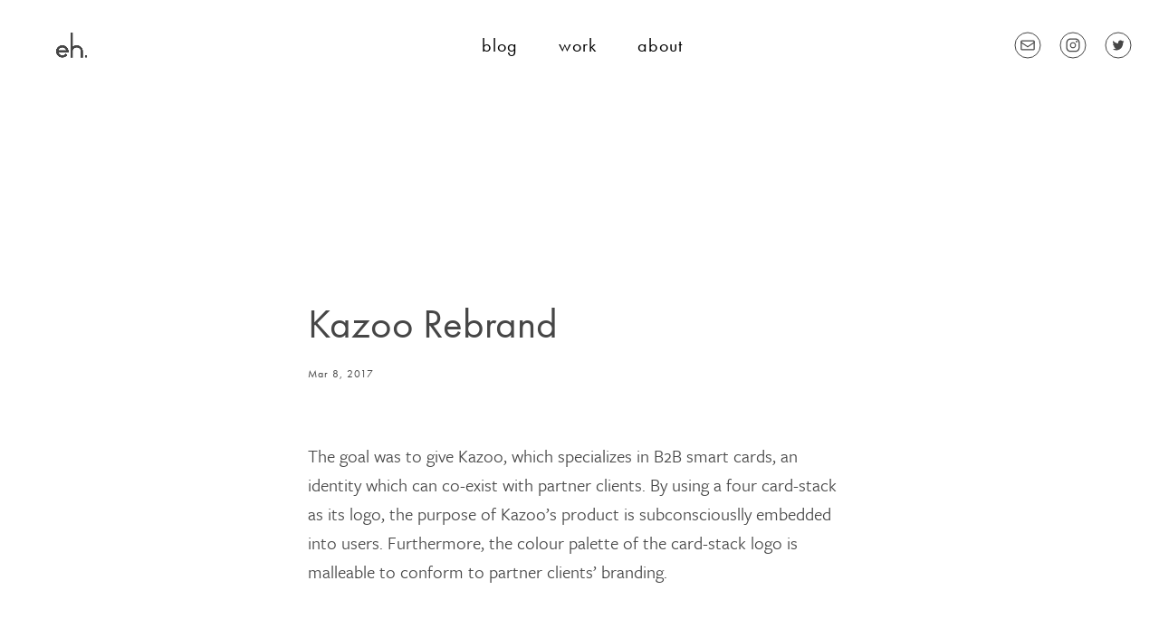

--- FILE ---
content_type: text/html; charset=utf-8
request_url: https://www.elwinha.com/Kazoo-Rebrand
body_size: 3420
content:
<!DOCTYPE html PUBLIC "-//W3C//DTD XHTML 1.0 Strict//EN" "http://www.w3.org/TR/html1/DTD/xhtml1-strict.dtd">
<html xmlns="http://www.w3.org/1999/xhtml" xml:lang="en-us">
<head>
	<meta charset="utf-8">
	<meta http-equiv="x-ua-compatible" content="ie=edge">
	<meta name="viewport" content="width=device-width, initial-scale=1">

	<title>Kazoo Rebrand</title>

	<!-- Footer -->
	<link rel="apple-touch-icon" sizes="152x152" href="/apple-touch-icon.png">
	<link rel="icon" type="image/png" href="/favicon-32x32.png" sizes="32x32">
	<link rel="icon" type="image/png" href="/favicon-16x16.png" sizes="16x16">
	<link rel="manifest" href="/manifest.json">
	<link rel="mask-icon" href="/safari-pinned-tab.svg" color="#464646">
	<meta name="theme-color" content="#ffffff"> 

	<!-- Scripts -->
	<script src="/js/jquery-3.1.1.min.js"></script>

	<!-- GA -->
	<script>
  (function(i,s,o,g,r,a,m){i['GoogleAnalyticsObject']=r;i[r]=i[r]||function(){
  (i[r].q=i[r].q||[]).push(arguments)},i[r].l=1*new Date();a=s.createElement(o),
  m=s.getElementsByTagName(o)[0];a.async=1;a.src=g;m.parentNode.insertBefore(a,m)
  })(window,document,'script','https://www.google-analytics.com/analytics.js','ga');

  ga('create', 'UA-71804777-1', 'auto');
  ga('send', 'pageview');

</script>
	
	<!-- Style Sheets and Fonts -->
	<link rel="stylesheet" href="/css/main.css">
	<link rel="canonical" href="/Kazoo-Rebrand">
	
	<!-- Typekit -->
	<script src="https://use.typekit.net/tza7kvw.js"></script>
	<script>try{Typekit.load({ async: false });}catch(e){}</script>
</head>


<body>
	<aside id="nav-container">
	<img id="img-logo" src="/assets/logo.png"/>
	<div class="container">
		<span id="nav-span"></span>
		<div id="social-media-container">

			<!-- Twitter Icon -->
			<a class="img-social-media-icon-link default-social-media-icon-state" href="https://twitter.com/elwinha">
				<svg class="img-social-media-stroke-in" viewBox="0 0 30 30" width="30" height="30" xml:space="preserve" id="svg" xmlns="http://www.w3.org/2000/svg">
				  <circle id="path" cx="15" cy="15" r="7.25" stroke="#464646" fill="none" stroke-width="14.5px" stroke-linecap="butt"></circle>
				</svg>
				<svg class="img-social-media-stroke-out" viewBox="0 0 30 30" width="30" height="30" xml:space="preserve" id="svg" xmlns="http://www.w3.org/2000/svg">
				  <circle id="path" cx="15" cy="15" r="14" stroke="#464646" fill="none" stroke-width="1px" stroke-linecap="butt"></circle>
				</svg>
				<svg class="img-social-media-icon" version="1.1" id="Layer_1" xmlns="http://www.w3.org/2000/svg" xmlns:xlink="http://www.w3.org/1999/xlink" x="0px" y="0px" viewBox="0 0 30 30" style="enable-background:new 0 0 30 30;" xml:space="preserve">
					<path class="img-social-media-icon-colour" d="M8.8,16.5c0.2,0.1,0.4,0.1,0.6,0.1c0.3,0,0.6-0.1,0.9-0.1c-1.5-0.3-2.7-1.8-2.7-3.4V13
						c0.4,0.2,1,0.4,1.5,0.4c-0.9-0.6-1.5-1.7-1.5-2.9c0-0.7,0.2-1.3,0.4-1.7c1.6,2.1,4.1,3.5,6.9,3.7c-0.1-0.2-0.1-0.5-0.1-0.8
						c0-2,1.5-3.6,3.3-3.6c1,0,1.8,0.4,2.4,1.1C21.3,9,22,8.8,22.7,8.3c-0.2,0.8-0.8,1.5-1.4,1.9c0.7-0.1,1.3-0.3,1.9-0.5
						c-0.4,0.7-1,1.3-1.6,1.8c0,0.1,0,0.3,0,0.5c0,4.6-3.3,9.9-9.5,9.9c-1.9,0-3.6-0.6-5.1-1.6c0.2,0,0.5,0.1,0.7,0.1
						c1.6,0,3-0.5,4.1-1.5C10.4,18.9,9.2,17.9,8.8,16.5z"/>
				</svg>	
			</a>
			
			<!-- Instagram Icon -->
			<a class="img-social-media-icon-link default-social-media-icon-state" href="https://www.instagram.com/retardedtofu">
				<svg class="img-social-media-stroke-in" viewBox="0 0 30 30" width="30" height="30" xml:space="preserve" id="svg" xmlns="http://www.w3.org/2000/svg">
				  <circle id="path" cx="15" cy="15" r="7.25" stroke="#464646" fill="none" stroke-width="14.5px" stroke-linecap="butt"></circle>
				</svg>
				<svg class="img-social-media-stroke-out" viewBox="0 0 30 30" width="30" height="30" xml:space="preserve" id="svg" xmlns="http://www.w3.org/2000/svg">
				  <circle id="path" cx="15" cy="15" r="14" stroke="#464646" fill="none" stroke-width="1px" stroke-linecap="butt"></circle>
				</svg>
				<svg class="img-social-media-icon" version="1.1" id="Layer_1" xmlns="http://www.w3.org/2000/svg" xmlns:xlink="http://www.w3.org/1999/xlink" x="0px" y="0px" viewBox="0 0 30 30" style="enable-background:new 0 0 30 30;" xml:space="preserve">
				<style type="text/css">
					.st0{display:none;}
				</style>
				<path class="img-social-media-icon-colour" d="M18.5,24.2h-7c-3.2,0-5.8-2.5-5.8-5.8v-7c0-3.2,2.5-5.8,5.8-5.8h7c3.2,0,5.8,2.5,5.8,5.8v7
					C24.2,21.7,21.7,24.2,18.5,24.2z M11.5,7.2c-2.4,0-4.2,1.9-4.2,4.2v7c0,2.4,1.9,4.2,4.2,4.2h7c2.4,0,4.2-1.9,4.2-4.2v-7
					c0-2.4-1.9-4.2-4.2-4.2H11.5z"/>
				<path class="img-social-media-icon-colour" d="M15,19.2c-2.3,0-4.2-1.9-4.2-4.2c0-2.3,1.9-4.2,4.2-4.2c2.3,0,4.2,1.9,4.2,4.2C19.2,17.3,17.3,19.2,15,19.2z
					 M15,12.2c-1.5,0-2.8,1.2-2.8,2.8s1.2,2.8,2.8,2.8s2.8-1.2,2.8-2.8S16.5,12.2,15,12.2z"/>
				<g id="Layer_1_1_" class="st0">
					<path class="img-social-media-icon-colour" d="M15,19.5c-2.5,0-4.5-2-4.5-4.5s2-4.5,4.5-4.5s4.5,2,4.5,4.5S17.5,19.5,15,19.5z M15,11.1
						c-2.1,0-3.9,1.7-3.9,3.9s1.7,3.9,3.9,3.9s3.9-1.7,3.9-3.9S17.1,11.1,15,11.1z"/>
					<circle class="img-social-media-icon-colour" cx="20.5" cy="9.5" r="1.2"/>
					<path class="img-social-media-icon-colour" d="M15,25c-2.6,0-3,0-4-0.1s-1.7-0.2-2.5-0.5s-1.4-0.6-1.9-1.2C6,22.6,5.7,22,5.4,21.3C5.1,20.7,5,20,4.9,18.8
						C5,18,5,17.6,5,15s0-3,0.1-4s0.2-1.7,0.5-2.5s0.6-1.4,1.2-1.9S8,5.8,8.7,5.4C9.1,5.3,9.8,5.1,11,5.1C12,5,12.4,5,15,5s3,0,4,0.1
						s1.7,0.2,2.5,0.5s1.4,0.6,1.9,1.2C24,7.4,24.3,8,24.6,8.7c0.3,0.6,0.4,1.3,0.5,2.5c0.1,1,0.1,1.4,0.1,4s0,3-0.1,4s-0.2,1.7-0.5,2.5
						s-0.6,1.4-1.2,1.9c-0.6,0.6-1.2,0.9-1.9,1.2c-0.6,0.3-1.3,0.4-2.5,0.5C18,25,17.6,25,15,25z M15,5.6c-2.6,0-3,0-4,0.1
						S9.3,5.9,8.8,6.2c-0.6,0.3-1.1,0.6-1.7,1c-0.4,0.4-0.7,0.9-1,1.6C5.8,9.5,5.7,10,5.6,11s-0.1,1.4-0.1,4s0,3,0.1,4s0.2,1.7,0.5,2.2
						c0.3,0.6,0.6,1.1,1,1.7c0.4,0.4,0.9,0.7,1.6,1c0.6,0.3,1.2,0.4,2.2,0.5s1.4,0.1,4,0.1s3,0,4-0.1s1.7-0.2,2.2-0.5
						c0.6-0.3,1.1-0.6,1.7-1c0.4-0.4,0.7-0.9,1-1.6c0.3-0.6,0.4-1.2,0.5-2.2s0.1-1.4,0.1-4s0-3-0.1-4s-0.2-1.7-0.5-2.2
						c-0.3-0.6-0.6-1.1-1-1.7c-0.4-0.4-0.9-0.7-1.6-1C20.5,5.9,20,5.8,19,5.7C18,5.6,17.6,5.6,15,5.6z"/>
				</g>
				<circle class="img-social-media-icon-colour" cx="20" cy="10" r="1.2"/>
				</svg>
			</a>
			

			<!-- LinkedIn Icon -->
			<!--
			<a class="img-social-media-icon-link default-social-media-icon-state" href="https://linkedin.com/in/elwinha">
				<svg class="img-social-media-stroke-in" viewBox="0 0 30 30" width="30" height="30" xml:space="preserve" id="svg" xmlns="http://www.w3.org/2000/svg">
				  <circle id="path" cx="15" cy="15" r="7.25" stroke="#464646" fill="none" stroke-width="14.5px" stroke-linecap="butt"></circle>
				</svg>
				<svg class="img-social-media-stroke-out" viewBox="0 0 30 30" width="30" height="30" xml:space="preserve" id="svg" xmlns="http://www.w3.org/2000/svg">
				  <circle id="path" cx="15" cy="15" r="14" stroke="#464646" fill="none" stroke-width="1px" stroke-linecap="butt"></circle>
				</svg>
				<svg class="img-social-media-icon" version="1.1" id="Layer_1" xmlns="http://www.w3.org/2000/svg" xmlns:xlink="http://www.w3.org/1999/xlink" x="0px" y="0px" viewBox="0 0 30 30" style="enable-background:new 0 0 30 30;" xml:space="preserve">
					<path class="img-social-media-icon-colour" d="M9.1,6.5c-1,0-1.9,0.9-1.9,1.9s0.9,1.9,1.9,1.9S11,9.4,11,8.4S10.1,6.5,9.1,6.5z"/>
					<rect x="7.3" y="11.8" class="img-social-media-icon-colour" width="3.7" height="9.7"/>
					<path class="img-social-media-icon-colour" d="M22.7,16c0-4-2.4-4.7-3.8-4.7s-2.1,0.5-3.1,1.7v-1.1h-3.2v9.7h3.2v-5.2c0-1.2,0.5-2.3,1.7-2.3s1.5,1.1,1.5,2.2
						v5.3h3.7C22.7,21.6,22.7,16,22.7,16z"/>
				</svg>
			</a>
			-->
			
			<!-- Email Icon -->
			<a class="img-social-media-icon-link default-social-media-icon-state" href="mailto:elwinha@gmail.com">
				<svg class="img-social-media-stroke-in" viewBox="0 0 30 30" width="30" height="30" xml:space="preserve" id="svg" xmlns="http://www.w3.org/2000/svg">
				  <circle id="path" cx="15" cy="15" r="7.25" stroke="#464646" fill="none" stroke-width="14.5px" stroke-linecap="butt"></circle>
				</svg>
				<svg class="img-social-media-stroke-out" viewBox="0 0 30 30" width="30" height="30" xml:space="preserve" id="svg" xmlns="http://www.w3.org/2000/svg">
				  <circle id="path" cx="15" cy="15" r="14" stroke="#464646" fill="none" stroke-width="1px" stroke-linecap="butt"></circle>
				</svg>
				<svg class="img-social-media-icon" version="1.1" xmlns="http://www.w3.org/2000/svg" xmlns:xlink="http://www.w3.org/1999/xlink" x="0px" y="0px" viewBox="0 0 30 30" style="enable-background:new 0 0 30 30;" xml:space="preserve">
				<path class="img-social-media-icon-colour" d="M23,21.8H7c-1,0-1.8-0.8-1.8-1.8V10C5.2,9,6,8.2,7,8.2h16c1,0,1.8,0.8,1.8,1.8v10C24.8,21,24,21.8,23,21.8z
					 M7,9.8c-0.1,0-0.2,0.1-0.2,0.2v10c0,0.1,0.1,0.2,0.2,0.2h16c0.1,0,0.2-0.1,0.2-0.2V10c0-0.1-0.1-0.2-0.2-0.2H7z"/>
				<path class="img-social-media-icon-colour" d="M15,17.8c-0.1,0-0.3,0-0.4-0.1l-9-6c-0.3-0.2-0.4-0.7-0.2-1s0.7-0.4,1-0.2l9,6c0.3,0.2,0.4,0.7,0.2,1
					C15.5,17.6,15.2,17.8,15,17.8z"/>
				<path class="img-social-media-icon-colour" d="M15,17.8c-0.2,0-0.5-0.1-0.6-0.3c-0.2-0.3-0.1-0.8,0.2-1l9-6c0.3-0.2,0.8-0.1,1,0.2s0.1,0.8-0.2,1l-9,6
					C15.3,17.7,15.1,17.8,15,17.8z"/>
				</svg>
			</a>
			
		</div>
		<span id="nav-button-container">
			<span id="nav-button" class="duration-300">
				<span id="line1" class="duration-300"></span>
				<span id="line2" class="duration-300"></span>
				<span id="line3" class="duration-300"></span>
				<span id="line4" class="duration-300"></span>
			</span>
		</span>
		<nav id="nav-bar" class="default-nav-bar-state duration-300">
			<ul>
				<li>
					<a href="/" class="page-link">blog
						<span class="page-span"></span>
					</a>
				</li>
				<li>
					<a href="/work" class="page-link">work
						<span class="page-span"></span>
					</a>
				</li>
				 
				<li>
					<a href="/about/" class="page-link">about
						<span class="page-span"></span>
					</a>
				</li>
				           
			</ul>
		</nav>
	</div>
</aside>

<header>
</header>
	<main>
		<article>
			

<div class="title-container">
  <div class="page-title">Kazoo Rebrand</div>
  <time>Mar 8, 2017</time>
</div>

<p>The goal was to give Kazoo, which specializes in B2B smart cards, an identity which can co-exist with partner clients. By using a four card-stack as its logo, the purpose of Kazoo’s product is subconsciouslly embedded into users. Furthermore, the colour palette of the card-stack logo is malleable to conform to partner clients’ branding.</p>

<h1 id="identity">identity</h1>

<div style="display: flex;
	flex-wrap: wrap;
	align-items: center;
	justify-content: space-between;
	width: 100%">
	<img src="assets/kazoo/branding1.png" style="width: 390px;" />
	<img src="assets/kazoo/branding2.png" style="width: 390px;" />
	<img class="mockup-shadow" src="assets/kazoo/branding3.png" style="width: 390px;" />
	<img class="mockup-shadow" src="assets/kazoo/branding4.png" style="width: 390px;" />
</div>

<h1 id="website">website</h1>

<div class="video-container">
  <video class="mockup-shadow" width="718" height="510" autoplay="" playsinline="" muted="" loop="">
    <source src="assets/kazoo/desktop.mp4" type="video/mp4" />
    Your browser does not support the video tag.
  </video>
</div>

<div style="display: flex;
	flex-wrap: wrap;
	align-items: center;
	justify-content: space-between;
	width: 100%">
	<img class="mockup-shadow" src="assets/kazoo/iphone1.png" style="width: 200px;" />
	<img class="mockup-shadow" src="assets/kazoo/iphone2.png" style="width: 200px;" />
	<img class="mockup-shadow" src="assets/kazoo/tablet1.png" style="width: 350px;" />
</div>

<p><br /></p>

<p>You can view the website <a href="http://www.kazootechnology.com">here</a>.</p>


<div class="filler-block"></div>
<div class="pagination-nav">
  
    <a href="/InterFace" class="pagination-prev duration-300">
	    <span class="duration-300"></span>
	    <span class="duration-300"></span>
    	<div class="pagination-text">previous:<br> 
    	InterFace - An Internet of People</div>
	</a>
  
  
</div>

		</article>
		<footer>
	<br><br>
	<p><a href="mailto:elwinha@gmail.com">elwin ha &copy; 2017</a></p>
</footer>

	</main>
	<script src="/js/base.js"></script>
	<!--<link rel="stylesheet" href="/css/main.css">
	<link rel="canonical" href="https://retardedtofu.github.io/personal-website//Kazoo-Rebrand">-->
</body>

</html>


--- FILE ---
content_type: text/css; charset=utf-8
request_url: https://www.elwinha.com/css/main.css
body_size: 3981
content:
/* Main Content Sizes and Colours */
/* Font Variables */
/* Header Variables */
/* Social Media */
/* Media Queries */
*, *::before, *::after { -webkit-box-sizing: border-box; -moz-box-sizing: border-box; box-sizing: border-box; }

html, body { overflow-x: hidden; }

body { margin: 0; color: #464646; font-family: "freight-sans-pro", sans-serif; background-color: #fff; font-weight: 400; font-size: 1.25em; line-height: 1.8; }

/* Scroll Bar */
*::-webkit-scrollbar-track { background-color: #F5F5F5; }

*::-webkit-scrollbar { width: 5px; background-color: #F5F5F5; }

*::-webkit-scrollbar-thumb { background-color: #818387; }

/* Selection */
*::-moz-selection { background: #EEEEEE; }

*::selection { background: #EEEEEE; }

/* Headers */
h1, .page-title, h2, h3, h4, h5, h6 { color: #464646; font-family: "futura-pt", sans-serif; font-weight: 400; line-height: 1.4; font-variant-ligatures: none; }

h4, h5, h6 { margin: 5px; line-height: 1.5; }

h1, .page-title { padding-top: 75px; font-size: 2.25em; }
h1 a, .page-title a, h1 a:visited, .page-title a:visited { text-decoration: none; color: #464646; }

.page-title { width: 100%; line-height: 1.5; margin-bottom: 25px; }

.title-container { padding-bottom: 3em; }
.title-container h1, .title-container .page-title { padding-bottom: 0; }

h2 { padding-top: 50px; font-size: 1.8em; }

a, a:visited { color: #818387; text-decoration: none; }

a:hover { color: #818387; text-decoration: underline; }

article p a, article p a:visited, h3 a, h3 a:visited { color: #818387; text-decoration: none; position: relative; -webkit-transition: all 300ms cubic-bezier(0.25, 0.1, 0.25, 1); -moz-transition: all 300ms cubic-bezier(0.25, 0.1, 0.25, 1); -ms-transition: all 300ms cubic-bezier(0.25, 0.1, 0.25, 1); -o-transition: all 300ms cubic-bezier(0.25, 0.1, 0.25, 1); transition: all 300ms cubic-bezier(0.25, 0.1, 0.25, 1); }
article p a:before, article p a:visited:before, h3 a:before, h3 a:visited:before { content: ''; width: calc(100% + 2px); position: absolute; left: -1px; bottom: -5px; height: calc(100% + 10px); z-index: -1; background-color: #464646; -webkit-transition: all 300ms cubic-bezier(0.25, 0.1, 0.25, 1); -moz-transition: all 300ms cubic-bezier(0.25, 0.1, 0.25, 1); -ms-transition: all 300ms cubic-bezier(0.25, 0.1, 0.25, 1); -o-transition: all 300ms cubic-bezier(0.25, 0.1, 0.25, 1); transition: all 300ms cubic-bezier(0.25, 0.1, 0.25, 1); -webkit-transform: scale3d(0, 1, 1); -moz-transform: scale3d(0, 1, 1); -ms-transform: scale3d(0, 1, 1); -o-transform: scale3d(0, 1, 1); transform: scale3d(0, 1, 1); -webkit-transform-origin: left; -moz-transform-origin: left; -ms-transform-origin: left; -o-transform-origin: left; transform-origin: left; }
article p a:hover:before, article p a:visited:hover:before, h3 a:hover:before, h3 a:visited:hover:before { -webkit-transform: scale3d(1, 1, 1); -moz-transform: scale3d(1, 1, 1); -ms-transform: scale3d(1, 1, 1); -o-transform: scale3d(1, 1, 1); transform: scale3d(1, 1, 1); }
article p a:hover, h3 a:hover { color: white; text-decoration: none; }

article { position: relative; }

article p, ol { display: block; text-align: left; width: 600px; line-height: 1.62; letter-spacing: 0px; padding-bottom: 20px; }
article p img, ol img { vertical-align: top; max-width: 100%; }

article h1, article .page-title, h2, h3 { padding-bottom: 40px; }

article h4, h5, h6 { padding-bottom: 10px; }

article h1, article .page-title, h2, h3, h4, h5, h6, p, ol, div { width: 600px; max-width: 100%; margin: 0 auto; }

main { padding: 0; padding-top: 100px; width: 800px; max-width: calc(100% - 60px); margin: 0 auto; }

time, .blog-post .blog-post-time, .blog-post .blog-post-categories { font-family: "futura-pt", sans-serif; font-size: 12px; font-weight: 400; letter-spacing: 1px; line-height: 1; }

video { text-align: center; margin: auto; max-width: 100%; height: 100%; }

.video-container { text-align: center; }

.mockup-shadow { box-shadow: 0 4px 8px 0 rgba(0, 0, 0, 0.2), 0 6px 20px 0 rgba(0, 0, 0, 0.19); max-width: 100%; margin: 1em 0; display: inline-block; }

.container { width: 100%; margin: 0 auto; }

header { top: 0; left: 0; width: 100%; height: 150px; }

/* Blog and Work Stuff */
.blog-post { width: 800px; height: 400px; max-width: 100%; margin-bottom: 100px; color: #464646; text-align: left; position: relative; /* Flex */ display: flex; flex-wrap: wrap-reverse; align-items: flex-start; justify-content: space-around; }
.blog-post time, .blog-post .blog-post-time, .blog-post .blog-post-categories { color: #464646; }
.blog-post .blog-post-text { position: absolute; left: 0; top: 50%; transform: translateY(-50%); width: 400px; max-width: 100%; margin-bottom: 40px; }
.blog-post .blog-post-thumbnail { position: absolute; top: 0; right: 0; max-height: 400px; width: 800px; max-width: 100%; }
.blog-post .blog-post-thumbnail-image { position: absolute; right: 0; top: 200px; transform: translateY(-50%); max-height: 400px; max-width: 100%; margin-bottom: 20px; }
.blog-post .blog-post-title, .blog-post .blog-post-title:visited { position: relative; line-height: 1.4; padding-right: 20px; color: black; font-family: "futura-pt", sans-serif; font-weight: 400; font-size: 30px; letter-spacing: 1.5px; text-decoration: none; font-variant-ligatures: none; }
.blog-post .blog-post-title, .blog-post .blog-post-time, .blog-post .blog-post-categories { position: relative; text-align: left; -webkit-transition: all 300ms cubic-bezier(0.25, 0.1, 0.25, 1); -moz-transition: all 300ms cubic-bezier(0.25, 0.1, 0.25, 1); -ms-transition: all 300ms cubic-bezier(0.25, 0.1, 0.25, 1); -o-transition: all 300ms cubic-bezier(0.25, 0.1, 0.25, 1); transition: all 300ms cubic-bezier(0.25, 0.1, 0.25, 1); }
.blog-post .blog-post-time, .blog-post .blog-post-categories { vertical-align: top; color: #818387; font-weight: 300; display: inline-block; margin-right: 50px; margin-top: 0px; line-height: 1.5; }
.blog-post .blog-post-categories { margin-right: 0; width: 300px; max-width: 100%; display: inline-block; word-spacing: 15px; }
.blog-post .blog-post-description { padding-right: 20px; color: #464646; margin-top: 20px; font-weight: 400; font-size: 14px; }
.blog-post:hover { text-decoration: none; color: #464646; }

.work-container { display: flex; flex-wrap: wrap; }
.work-container .work { font-family: "futura-pt", sans-serif; font-weight: 400; font-size: 20px; text-decoration: none; width: 800px; height: 100px; }
.work-container .work .work-title { -webkit-transition: all 300ms cubic-bezier(0.25, 0.1, 0.25, 1); -moz-transition: all 300ms cubic-bezier(0.25, 0.1, 0.25, 1); -ms-transition: all 300ms cubic-bezier(0.25, 0.1, 0.25, 1); -o-transition: all 300ms cubic-bezier(0.25, 0.1, 0.25, 1); transition: all 300ms cubic-bezier(0.25, 0.1, 0.25, 1); color: #464646; margin-top: 22px; }
.work-container .work .work-time { -webkit-transition: all 300ms cubic-bezier(0.25, 0.1, 0.25, 1); -moz-transition: all 300ms cubic-bezier(0.25, 0.1, 0.25, 1); -ms-transition: all 300ms cubic-bezier(0.25, 0.1, 0.25, 1); -o-transition: all 300ms cubic-bezier(0.25, 0.1, 0.25, 1); transition: all 300ms cubic-bezier(0.25, 0.1, 0.25, 1); color: #818387; font-size: 12px; }
.work-container .work:hover { text-decoration: none; }
.work-container .work:hover .work-title { -webkit-transform: translate3d(15px, 0, 0); -moz-transform: translate3d(15px, 0, 0); -ms-transform: translate3d(15px, 0, 0); -o-transform: translate3d(15px, 0, 0); transform: translate3d(15px, 0, 0); }
.work-container .work:hover .work-time { -webkit-transform: translate3d(15px, 0, 0); -moz-transform: translate3d(15px, 0, 0); -ms-transform: translate3d(15px, 0, 0); -o-transform: translate3d(15px, 0, 0); transform: translate3d(15px, 0, 0); }

/* Aside */
aside { position: fixed; top: 0; left: 0; width: 100%; height: 150px; z-index: 2; }
aside #img-logo { position: fixed; width: 41px; height: 30px; top: 35px; left: 60px; z-index: 1; }
aside .shift-media-container-right { -webkit-transition: all 300ms cubic-bezier(0.25, 0.1, 0.25, 1); -moz-transition: all 300ms cubic-bezier(0.25, 0.1, 0.25, 1); -ms-transition: all 300ms cubic-bezier(0.25, 0.1, 0.25, 1); -o-transition: all 300ms cubic-bezier(0.25, 0.1, 0.25, 1); transition: all 300ms cubic-bezier(0.25, 0.1, 0.25, 1); -webkit-transform: translate3d(30px, 0, 0); -moz-transform: translate3d(30px, 0, 0); -ms-transform: translate3d(30px, 0, 0); -o-transform: translate3d(30px, 0, 0); transform: translate3d(30px, 0, 0); }
aside #social-media-container { -webkit-transform: translate3d(-30px, 0, 0); -moz-transform: translate3d(-30px, 0, 0); -ms-transform: translate3d(-30px, 0, 0); -o-transform: translate3d(-30px, 0, 0); transform: translate3d(-30px, 0, 0); -webkit-transition: all 300ms cubic-bezier(0.25, 0.1, 0.25, 1); -moz-transition: all 300ms cubic-bezier(0.25, 0.1, 0.25, 1); -ms-transition: all 300ms cubic-bezier(0.25, 0.1, 0.25, 1); -o-transition: all 300ms cubic-bezier(0.25, 0.1, 0.25, 1); transition: all 300ms cubic-bezier(0.25, 0.1, 0.25, 1); position: fixed; top: 0; right: 0; }
aside #social-media-container .default-social-media-icon-state { opacity: 1; pointer-events: auto; }
aside #social-media-container .img-social-media-icon-link { position: absolute; height: 30px; width: 30px; top: 35px; right: 150px; }
aside #social-media-container .img-social-media-icon-link .img-social-media-icon-colour { -webkit-transition: all 300ms cubic-bezier(0.25, 0.1, 0.25, 1); -moz-transition: all 300ms cubic-bezier(0.25, 0.1, 0.25, 1); -ms-transition: all 300ms cubic-bezier(0.25, 0.1, 0.25, 1); -o-transition: all 300ms cubic-bezier(0.25, 0.1, 0.25, 1); transition: all 300ms cubic-bezier(0.25, 0.1, 0.25, 1); fill: #464646; }
aside #social-media-container .img-social-media-icon-link .img-social-media-stroke-out, aside #social-media-container .img-social-media-icon-link .img-social-media-stroke-in { position: absolute; top: 0; right: 0; background: none; -webkit-transform: rotate(90deg); -moz-transform: rotate(90deg); -ms-transform: rotate(90deg); -o-transform: rotate(90deg); transform: rotate(90deg); stroke-dashoffset: 0; stroke-dasharray: 87.9645942; }
aside #social-media-container .img-social-media-icon-link .img-social-media-stroke-in { position: absolute; -webkit-transform: rotate(-90deg) scale3d(-1, 1, 1); -moz-transform: rotate(-90deg) scale3d(-1, 1, 1); -ms-transform: rotate(-90deg) scale3d(-1, 1, 1); -o-transform: rotate(-90deg) scale3d(-1, 1, 1); transform: rotate(-90deg) scale3d(-1, 1, 1); stroke-dashoffset: 45.5530934; stroke-dasharray: 45.5530934; }
aside #social-media-container .img-social-media-icon-link .animate-stroke-out-phase-in { -webkit-transition: all 147ms cubic-bezier(0.4038, 0.0947, 0.6163, 0.5486); -moz-transition: all 147ms cubic-bezier(0.4038, 0.0947, 0.6163, 0.5486); -ms-transition: all 147ms cubic-bezier(0.4038, 0.0947, 0.6163, 0.5486); -o-transition: all 147ms cubic-bezier(0.4038, 0.0947, 0.6163, 0.5486); transition: all 147ms cubic-bezier(0.4038, 0.0947, 0.6163, 0.5486); -webkit-transition-delay: 0ms; -moz-transition-delay: 0ms; -o-transition-delay: 0ms; transition-delay: 0ms; stroke-dashoffset: 87.9645942; }
aside #social-media-container .img-social-media-icon-link .animate-stroke-in-phase-in { -webkit-transition: all 354ms cubic-bezier(0.1769, 0.5015, 0.4415, 1); -moz-transition: all 354ms cubic-bezier(0.1769, 0.5015, 0.4415, 1); -ms-transition: all 354ms cubic-bezier(0.1769, 0.5015, 0.4415, 1); -o-transition: all 354ms cubic-bezier(0.1769, 0.5015, 0.4415, 1); transition: all 354ms cubic-bezier(0.1769, 0.5015, 0.4415, 1); -webkit-transition-delay: 147ms; -moz-transition-delay: 147ms; -o-transition-delay: 147ms; transition-delay: 147ms; stroke-dashoffset: 0; }
aside #social-media-container .img-social-media-icon-link .animate-stroke-in-phase-out { -webkit-transition: all 147ms cubic-bezier(0.4038, 0.0947, 0.6163, 0.5486); -moz-transition: all 147ms cubic-bezier(0.4038, 0.0947, 0.6163, 0.5486); -ms-transition: all 147ms cubic-bezier(0.4038, 0.0947, 0.6163, 0.5486); -o-transition: all 147ms cubic-bezier(0.4038, 0.0947, 0.6163, 0.5486); transition: all 147ms cubic-bezier(0.4038, 0.0947, 0.6163, 0.5486); -webkit-transition-delay: 0ms; -moz-transition-delay: 0ms; -o-transition-delay: 0ms; transition-delay: 0ms; stroke-dashoffset: 45.5530934; }
aside #social-media-container .img-social-media-icon-link .animate-stroke-out-phase-out { -webkit-transition: all 354ms cubic-bezier(0.1769, 0.5015, 0.4415, 1); -moz-transition: all 354ms cubic-bezier(0.1769, 0.5015, 0.4415, 1); -ms-transition: all 354ms cubic-bezier(0.1769, 0.5015, 0.4415, 1); -o-transition: all 354ms cubic-bezier(0.1769, 0.5015, 0.4415, 1); transition: all 354ms cubic-bezier(0.1769, 0.5015, 0.4415, 1); -webkit-transition-delay: 147ms; -moz-transition-delay: 147ms; -o-transition-delay: 147ms; transition-delay: 147ms; stroke-dashoffset: 0; }
aside #social-media-container .img-social-media-icon-link .img-social-media-icon { -webkit-transform: scale3d(0.8, 0.8, 1); -moz-transform: scale3d(0.8, 0.8, 1); -ms-transform: scale3d(0.8, 0.8, 1); -o-transform: scale3d(0.8, 0.8, 1); transform: scale3d(0.8, 0.8, 1); }
aside #social-media-container .img-social-media-icon-link:hover .img-social-media-icon-colour { fill: #fff; }
aside #social-media-container .img-social-media-icon-link:nth-child(3) { right: 100px; }
aside #social-media-container .img-social-media-icon-link:nth-child(3) span:nth-child(2) { background-color: #007BB6; }
aside #social-media-container .img-social-media-icon-link:nth-child(2) { right: 50px; }
aside #social-media-container .img-social-media-icon-link:nth-child(2) span:nth-child(2) { background: radial-gradient(circle farthest-corner at 32% 106%, #ffe17d 0%, #ffcd69 10%, #fa9137 28%, #eb4141 42%, transparent 82%), linear-gradient(135deg, #234bd7 12%, #c33cbe 58%); }
aside #social-media-container .img-social-media-icon-link:nth-child(1) { right: 0; }
aside #social-media-container .img-social-media-icon-link:nth-child(1) span:nth-child(2) { background-color: #00ACED; }
aside #nav-bar { float: center; width: 800px; max-width: 100%; height: 150px; margin: 0 auto; -webkit-transform-origin: bottom left; -moz-transform-origin: bottom left; -ms-transform-origin: bottom left; -o-transform-origin: bottom left; transform-origin: bottom left; }
aside #nav-bar ul { margin: 0 auto; padding: 0; list-style: none; text-align: center; height: 150px; }
aside #nav-bar ul li { position: relative; display: inline-block; vertical-align: middle; padding-left: 20px; padding-right: 20px; height: 100%; }
aside #nav-bar ul li .page-link { -webkit-transition: all 300ms cubic-bezier(0.25, 0.1, 0.25, 1); -moz-transition: all 300ms cubic-bezier(0.25, 0.1, 0.25, 1); -ms-transition: all 300ms cubic-bezier(0.25, 0.1, 0.25, 1); -o-transition: all 300ms cubic-bezier(0.25, 0.1, 0.25, 1); transition: all 300ms cubic-bezier(0.25, 0.1, 0.25, 1); font-family: "futura-pt", sans-serif; letter-spacing: 1px; line-height: 100px; display: block; width: 100%; height: 100px; color: black; text-decoration: none; }
aside #nav-bar ul li .page-link .page-span, aside #nav-bar ul li .page-link .page-span-cover { display: block; position: absolute; background-color: #464646; pointer-events: none; cursor: default; }
aside #nav-bar ul li .page-link span { width: 5px; height: 5px; opacity: 1; right: calc(50% - 2px); margin-top: -23px; border-radius: 50%; opacity: 0; -webkit-transition: all 300ms cubic-bezier(0.25, 0.1, 0.25, 1); -moz-transition: all 300ms cubic-bezier(0.25, 0.1, 0.25, 1); -ms-transition: all 300ms cubic-bezier(0.25, 0.1, 0.25, 1); -o-transition: all 300ms cubic-bezier(0.25, 0.1, 0.25, 1); transition: all 300ms cubic-bezier(0.25, 0.1, 0.25, 1); -webkit-transform-origin: left; -moz-transform-origin: left; -ms-transform-origin: left; -o-transform-origin: left; transform-origin: left; }
aside #nav-bar ul li .page-link:hover span { opacity: 1; -webkit-transform: translate3d(0, -8px, 0); -moz-transform: translate3d(0, -8px, 0); -ms-transform: translate3d(0, -8px, 0); -o-transform: translate3d(0, -8px, 0); transform: translate3d(0, -8px, 0); }
aside #nav-bar ul li .page-link:hover { -webkit-transform: translate3d(0, -4px, 0); -moz-transform: translate3d(0, -4px, 0); -ms-transform: translate3d(0, -4px, 0); -o-transform: translate3d(0, -4px, 0); transform: translate3d(0, -4px, 0); }
aside #nav-bar ul li .page-link:hover, aside #nav-bar ul li .page-link:active { text-decoration: none; color: black; }
aside #nav-bar ul:before { content: ""; display: inline-block; vertical-align: middle; height: 100%; }
aside .default-nav-bar-state { opacity: 1; pointer-events: auto; }
aside #nav-span { pointer-events: auto; position: fixed; left: 0; height: 150px; background: #fff; /* For browsers that do not support gradients */ background: -webkit-linear-gradient(white, rgba(255, 255, 255, 0)); /*Safari 5.1-6*/ background: -o-linear-gradient(white, rgba(255, 255, 255, 0)); /*Opera 11.1-12*/ background: -moz-linear-gradient(white, rgba(255, 255, 255, 0)); /*Fx 3.6-15*/ background: linear-gradient(white, rgba(255, 255, 255, 0)); /*Standard*/ width: 100%; -webkit-transform-origin: bottom right; -moz-transform-origin: bottom right; -ms-transform-origin: bottom right; -o-transform-origin: bottom right; transform-origin: bottom right; -webkit-transition: all 300ms cubic-bezier(0.25, 0.1, 0.25, 1); -moz-transition: all 300ms cubic-bezier(0.25, 0.1, 0.25, 1); -ms-transition: all 300ms cubic-bezier(0.25, 0.1, 0.25, 1); -o-transition: all 300ms cubic-bezier(0.25, 0.1, 0.25, 1); transition: all 300ms cubic-bezier(0.25, 0.1, 0.25, 1); }
aside #nav-button-container { position: fixed; width: 64px; height: 34px; top: 33px; right: 30px; border-radius: 17px; background: rgba(234, 234, 234, 0.7); opacity: 0; pointer-events: none; cursor: default; }
aside #nav-button-container #nav-button { position: absolute; width: 30px; height: 30px; top: 2px; right: 2px; border-radius: 50%; background: #464646; }
aside #nav-button-container #nav-button #line1, aside #nav-button-container #nav-button #line2, aside #nav-button-container #nav-button #line3, aside #nav-button-container #nav-button #line4 { position: absolute; height: 1px; width: 14px; top: 10px; right: 8px; background: #fff; }
aside #nav-button-container #nav-button #line2, aside #nav-button-container #nav-button #line3 { top: 15px; }
aside #nav-button-container #nav-button #line4 { top: 20px; }
aside #nav-button-container .shift-nav-button { -webkit-transform: translate3d(-30px, 0, 0) rotate(-90deg); -moz-transform: translate3d(-30px, 0, 0) rotate(-90deg); -ms-transform: translate3d(-30px, 0, 0) rotate(-90deg); -o-transform: translate3d(-30px, 0, 0) rotate(-90deg); transform: translate3d(-30px, 0, 0) rotate(-90deg); }

.move-nav-up { -webkit-transform: translate3d(0, -60px, 0); -moz-transform: translate3d(0, -60px, 0); -ms-transform: translate3d(0, -60px, 0); -o-transform: translate3d(0, -60px, 0); transform: translate3d(0, -60px, 0); pointer-events: none; }

/*
.nav-bottom-visible {
	border-bottom: 2px solid $main-color-dark;
}

.nav-bottom-invisible {
	border-bottom: 2px solid rgba(0,0,0,0);
}
*/
.move-span-up { -webkit-transform: translate3d(0, -148px, 0); -moz-transform: translate3d(0, -148px, 0); -ms-transform: translate3d(0, -148px, 0); -o-transform: translate3d(0, -148px, 0); transform: translate3d(0, -148px, 0); }

.duration-0 { -webkit-transition: all 0ms; -moz-transition: all 0ms; -ms-transition: all 0ms; -o-transition: all 0ms; transition: all 0ms; }

.duration-300 { -webkit-transition: all 300ms cubic-bezier(0.25, 0.1, 0.25, 1); -moz-transition: all 300ms cubic-bezier(0.25, 0.1, 0.25, 1); -ms-transition: all 300ms cubic-bezier(0.25, 0.1, 0.25, 1); -o-transition: all 300ms cubic-bezier(0.25, 0.1, 0.25, 1); transition: all 300ms cubic-bezier(0.25, 0.1, 0.25, 1); }

.invisible { opacity: 0; }

.make-width-0 { -webkit-transform: scale3d(0, 1, 1); -moz-transform: scale3d(0, 1, 1); -ms-transform: scale3d(0, 1, 1); -o-transform: scale3d(0, 1, 1); transform: scale3d(0, 1, 1); }

.make-width-1 { -webkit-transform: scale3d(1, 1, 1); -moz-transform: scale3d(1, 1, 1); -ms-transform: scale3d(1, 1, 1); -o-transform: scale3d(1, 1, 1); transform: scale3d(1, 1, 1); }

/* Bottom Matter */
.filler-block { height: 100px; }

.pagination-nav { width: 800px; max-width: calc(100% - 60px); height: 90px; weight: 200; margin-bottom: 50px; text-decoration: none; }
.pagination-nav .pagination-next, .pagination-nav .pagination-prev { height: 90px; max-width: 50%; font-family: "futura-pt", sans-serif; text-align: right; color: #818387; float: right; position: relative; }
.pagination-nav .pagination-next .pagination-text, .pagination-nav .pagination-prev .pagination-text { top: 50%; margin-top: 45px; -webkit-transform: translate3d(0, -50%, 0); -moz-transform: translate3d(0, -50%, 0); -ms-transform: translate3d(0, -50%, 0); -o-transform: translate3d(0, -50%, 0); transform: translate3d(0, -50%, 0); }
.pagination-nav .pagination-next span:nth-child(1), .pagination-nav .pagination-prev span:nth-child(1), .pagination-nav .pagination-next span:nth-child(2), .pagination-nav .pagination-prev span:nth-child(2) { position: absolute; height: 1px; width: 7px; left: 100%; margin-top: 45px; background: #fff; -webkit-transform-origin: 6.5px center; -moz-transform-origin: 6.5px center; -ms-transform-origin: 6.5px center; -o-transform-origin: 6.5px center; transform-origin: 6.5px center; }
.pagination-nav .pagination-next span:nth-child(2), .pagination-nav .pagination-prev span:nth-child(2) { -webkit-transform-origin: 6.5px center; -moz-transform-origin: 6.5px center; -ms-transform-origin: 6.5px center; -o-transform-origin: 6.5px center; transform-origin: 6.5px center; }
.pagination-nav .pagination-next:hover, .pagination-nav .pagination-prev:hover { color: #464646; -webkit-transform: translate3d(-10px, 0, 0); -moz-transform: translate3d(-10px, 0, 0); -ms-transform: translate3d(-10px, 0, 0); -o-transform: translate3d(-10px, 0, 0); transform: translate3d(-10px, 0, 0); }
.pagination-nav .pagination-next:hover span:nth-child(1), .pagination-nav .pagination-prev:hover span:nth-child(1), .pagination-nav .pagination-next:hover span:nth-child(2), .pagination-nav .pagination-prev:hover span:nth-child(2) { background: #464646; -webkit-transform: translate3d(15px, 0, 0) rotate(45deg); -moz-transform: translate3d(15px, 0, 0) rotate(45deg); -ms-transform: translate3d(15px, 0, 0) rotate(45deg); -o-transform: translate3d(15px, 0, 0) rotate(45deg); transform: translate3d(15px, 0, 0) rotate(45deg); }
.pagination-nav .pagination-next:hover span:nth-child(2), .pagination-nav .pagination-prev:hover span:nth-child(2) { background: #464646; -webkit-transform: translate3d(15px, 0, 0) rotate(-45deg); -moz-transform: translate3d(15px, 0, 0) rotate(-45deg); -ms-transform: translate3d(15px, 0, 0) rotate(-45deg); -o-transform: translate3d(15px, 0, 0) rotate(-45deg); transform: translate3d(15px, 0, 0) rotate(-45deg); }
.pagination-nav .pagination-prev { text-align: left; float: left; }
.pagination-nav .pagination-prev span:nth-child(1), .pagination-nav .pagination-prev span:nth-child(2), .pagination-nav .pagination-prev span:nth-child(2) { left: -7px; -webkit-transform-origin: 0.5px center; -moz-transform-origin: 0.5px center; -ms-transform-origin: 0.5px center; -o-transform-origin: 0.5px center; transform-origin: 0.5px center; }
.pagination-nav .pagination-prev:hover { -webkit-transform: translate3d(10px, 0, 0); -moz-transform: translate3d(10px, 0, 0); -ms-transform: translate3d(10px, 0, 0); -o-transform: translate3d(10px, 0, 0); transform: translate3d(10px, 0, 0); }
.pagination-nav .pagination-prev:hover span:nth-child(1), .pagination-nav .pagination-prev:hover span:nth-child(2) { -webkit-transform: translate3d(-15px, 0, 0) rotate(45deg); -moz-transform: translate3d(-15px, 0, 0) rotate(45deg); -ms-transform: translate3d(-15px, 0, 0) rotate(45deg); -o-transform: translate3d(-15px, 0, 0) rotate(45deg); transform: translate3d(-15px, 0, 0) rotate(45deg); }
.pagination-nav .pagination-prev:hover span:nth-child(2) { -webkit-transform: translate3d(-15px, 0, 0) rotate(-45deg); -moz-transform: translate3d(-15px, 0, 0) rotate(-45deg); -ms-transform: translate3d(-15px, 0, 0) rotate(-45deg); -o-transform: translate3d(-15px, 0, 0) rotate(-45deg); transform: translate3d(-15px, 0, 0) rotate(-45deg); }
.pagination-nav a, .pagination-nav a:visited, .pagination-nav a:hover { text-decoration: none; }

footer { text-align: right; padding-top: 0px; padding-bottom: 20px; line-height: 1em; font-family: "futura-pt", sans-serif; text-decoration: none; }
footer a, footer a:visited, footer a:hover { text-decoration: none; font-weight: 400; }
footer img { height: 20px; width: 20px; }

.remove-interaction { pointer-events: none; }

.add-interaction { pointer-events: auto; }

.add-delay { -webkit-transition-delay: 3000ms; -moz-transition-delay: 3000ms; -o-transition-delay: 3000ms; transition-delay: 3000ms; }

.remove-delay { -webkit-transition-delay: 0; -moz-transition-delay: 0; -o-transition-delay: 0; transition-delay: 0; }

.img-zoom { -webkit-transition: all 300ms cubic-bezier(0.25, 0.1, 0.25, 1); -moz-transition: all 300ms cubic-bezier(0.25, 0.1, 0.25, 1); -ms-transition: all 300ms cubic-bezier(0.25, 0.1, 0.25, 1); -o-transition: all 300ms cubic-bezier(0.25, 0.1, 0.25, 1); transition: all 300ms cubic-bezier(0.25, 0.1, 0.25, 1); cursor: -webkit-zoom-in; cursor: -moz-zoom-in; cursor: zoom-in; }

.img-zoomed { max-width: 90vw !important; margin: 0 calc(-45vw + 50%); cursor: -webkit-zoom-out; cursor: -moz-zoom-out; cursor: zoom-out; }

/* Media Queries */
@media (max-width: 869px) { .blog-post { height: auto; position: static; }
  .blog-post .blog-post-text { position: static; margin-bottom: 20px; transform: initial; top: initial; }
  .blog-post .blog-post-thumbnail { position: static; width: 400px; max-width: 100%; margin-bottom: 15px; }
  .blog-post .blog-post-thumbnail-image { position: static; margin: 0 auto; transform: translateY(0%); } }
@media (max-width: 850px) { aside #social-media-container .img-social-media-icon-link { right: 120px; }
  aside #social-media-container .img-social-media-icon-link .img-social-media-icon-colour { fill: #fff; }
  aside #social-media-container .img-social-media-icon-link .img-social-media-stroke-out, aside #social-media-container .img-social-media-icon-link .img-social-media-stroke-in { stroke-dashoffset: 87.9645942; stroke-dasharray: 87.9645942; }
  aside #social-media-container .img-social-media-icon-link .img-social-media-stroke-in { stroke-dashoffset: 0; stroke-dasharray: 45.5530934; }
  aside #social-media-container .img-social-media-icon-link .animate-stroke-out-phase-in { stroke-dashoffset: 87.9645942; }
  aside #social-media-container .img-social-media-icon-link .animate-stroke-in-phase-in { stroke-dashoffset: 0; }
  aside #social-media-container .img-social-media-icon-link .animate-stroke-in-phase-out { stroke-dashoffset: 0; }
  aside #social-media-container .img-social-media-icon-link .animate-stroke-out-phase-out { stroke-dashoffset: 87.9645942; }
  aside #social-media-container .img-social-media-icon-link:hover .img-social-media-icon-colour { fill: #fff; }
  aside #social-media-container .img-social-media-icon-link:nth-child(3) { right: 80px; }
  aside #social-media-container .img-social-media-icon-link:nth-child(2) { right: 40px; }
  aside #social-media-container .img-social-media-icon-link:nth-child(1) { right: 0; } }
@media (max-width: 767px) { .move-nav-up { -webkit-transform: translate3d(0, -60px, 0); -moz-transform: translate3d(0, -60px, 0); -ms-transform: translate3d(0, -60px, 0); -o-transform: translate3d(0, -60px, 0); transform: translate3d(0, -60px, 0); pointer-events: auto; }
  aside { pointer-events: none; }
  aside #img-logo { top: 35px; left: 30px; }
  aside .shift-media-container-right { -webkit-transform: translate3d(10px, 0, 0); -moz-transform: translate3d(10px, 0, 0); -ms-transform: translate3d(10px, 0, 0); -o-transform: translate3d(10px, 0, 0); transform: translate3d(10px, 0, 0); }
  aside #social-media-container { z-index: 1; }
  aside #social-media-container .img-social-media-icon-link { right: 194px; }
  aside #social-media-container .img-social-media-icon-link:nth-child(3) { right: 154px; }
  aside #social-media-container .img-social-media-icon-link:nth-child(2) { right: 114px; }
  aside #social-media-container .img-social-media-icon-link:nth-child(1) { right: 74px; }
  aside #nav-span { opacity: 0; z-index: 0; -webkit-transform: scale3d(1, 1, 1); -moz-transform: scale3d(1, 1, 1); -ms-transform: scale3d(1, 1, 1); -o-transform: scale3d(1, 1, 1); transform: scale3d(1, 1, 1); pointer-events: none; cursor: default; }
  aside #nav-button-container { z-index: 1; opacity: 1; pointer-events: auto; cursor: pointer; }
  aside #nav-bar { position: fixed; width: 100%; height: calc(100% + 69px); left: 0; display: table; vertical-align: middle; background: #fff; left: 0; top: 0; -webkit-transform: translate3d(0, 0, 0); -moz-transform: translate3d(0, 0, 0); -ms-transform: translate3d(0, 0, 0); -o-transform: translate3d(0, 0, 0); transform: translate3d(0, 0, 0); }
  aside #nav-bar ul { display: table-cell; text-align: center; vertical-align: middle; }
  aside #nav-bar ul li { vertical-align: middle; display: block; height: 100px; padding-left: 20px; padding-right: 20px; }
  aside #nav-bar ul li .page-link { width: 100%; height: 100%; }
  aside #nav-bar ul:before { content: ""; height: 0; }
  aside .default-nav-bar-state { opacity: 0; pointer-events: none; cursor: default; }
  .hover-line-1 { -webkit-transform: translate3d(0, -2px, 0); -moz-transform: translate3d(0, -2px, 0); -ms-transform: translate3d(0, -2px, 0); -o-transform: translate3d(0, -2px, 0); transform: translate3d(0, -2px, 0); }
  .hover-line-2 { -webkit-transform: scale3d(1, 1, 1) rotate(135deg) translate3d(0, 0, 0); -moz-transform: scale3d(1, 1, 1) rotate(135deg) translate3d(0, 0, 0); -ms-transform: scale3d(1, 1, 1) rotate(135deg) translate3d(0, 0, 0); -o-transform: scale3d(1, 1, 1) rotate(135deg) translate3d(0, 0, 0); transform: scale3d(1, 1, 1) rotate(135deg) translate3d(0, 0, 0); }
  .hover-line-3 { -webkit-transform: scale3d(1, 1, 1) rotate(45deg) translate3d(0, 0, 0); -moz-transform: scale3d(1, 1, 1) rotate(45deg) translate3d(0, 0, 0); -ms-transform: scale3d(1, 1, 1) rotate(45deg) translate3d(0, 0, 0); -o-transform: scale3d(1, 1, 1) rotate(45deg) translate3d(0, 0, 0); transform: scale3d(1, 1, 1) rotate(45deg) translate3d(0, 0, 0); }
  .hover-line-4 { -webkit-transform: translate3d(0, 2px, 0); -moz-transform: translate3d(0, 2px, 0); -ms-transform: translate3d(0, 2px, 0); -o-transform: translate3d(0, 2px, 0); transform: translate3d(0, 2px, 0); }
  .toggle-line-1 { -webkit-transform: translate3d(0, -3px, 0); -moz-transform: translate3d(0, -3px, 0); -ms-transform: translate3d(0, -3px, 0); -o-transform: translate3d(0, -3px, 0); transform: translate3d(0, -3px, 0); opacity: 0; }
  .toggle-line-2 { -webkit-transform: rotate(45deg) translate3d(0, 0, 0); -moz-transform: rotate(45deg) translate3d(0, 0, 0); -ms-transform: rotate(45deg) translate3d(0, 0, 0); -o-transform: rotate(45deg) translate3d(0, 0, 0); transform: rotate(45deg) translate3d(0, 0, 0); }
  .toggle-line-3 { -webkit-transform: rotate(-45deg) translate3d(0, 0, 0); -moz-transform: rotate(-45deg) translate3d(0, 0, 0); -ms-transform: rotate(-45deg) translate3d(0, 0, 0); -o-transform: rotate(-45deg) translate3d(0, 0, 0); transform: rotate(-45deg) translate3d(0, 0, 0); }
  .toggle-line-4 { -webkit-transform: translate3d(0, 3px, 0); -moz-transform: translate3d(0, 3px, 0); -ms-transform: translate3d(0, 3px, 0); -o-transform: translate3d(0, 3px, 0); transform: translate3d(0, 3px, 0); opacity: 0; } }
@media (max-width: 767px) and (max-height: 480px) { aside #nav-bar ul li { display: inline-block; }
  aside #nav-bar ul li .page-link:hover span:nth-child(1), aside #nav-bar ul li .page-link:hover .pagination-nav .pagination-next span:nth-child(2), .pagination-nav .pagination-next aside #nav-bar ul li .page-link:hover span:nth-child(2), aside #nav-bar ul li .page-link:hover .pagination-nav .pagination-prev span:nth-child(2), .pagination-nav .pagination-prev aside #nav-bar ul li .page-link:hover span:nth-child(2) { -webkit-transform: scale3d(1, 1, 1); -moz-transform: scale3d(1, 1, 1); -ms-transform: scale3d(1, 1, 1); -o-transform: scale3d(1, 1, 1); transform: scale3d(1, 1, 1); } }


--- FILE ---
content_type: application/javascript; charset=utf-8
request_url: https://www.elwinha.com/js/base.js
body_size: 767
content:
$(document).ready(function(){
  var scrolledNum = 0;
  var navIsVisible = true;
  var navBar = $("#nav-bar");
  var navSpan = $("#nav-span");
  var navSpanHitBox = $("#nav-span-hitbox");
  var toggleNavButton = false;
  
  var mouseY = 101;
  var scrollToggleThreshold = 50;

  var mediaThreshold = 767;

  doTheThing();
  function doTheThing() {
    if ( window.matchMedia("(min-width: " + String(mediaThreshold) + "px)").matches ) {
      $("#nav-span").removeClass("remove-interaction");
      $("#nav-span").addClass("add-interaction");
    
      $("#nav-container").removeClass("remove-interaction");
      $("#nav-container").addClass("add-interaction");
      $("#nav-bar").removeClass("default-nav-bar-state");

      $("#social-media-container").removeClass("remove-interaction");
      $("#social-media-container").addClass("add-interaction");
      $("#social-media-container").removeClass("invisible");
      $("#social-media-container").removeClass("shift-media-container-right");

      $(".img-social-media-icon-link").addClass("default-social-media-icon-state");
    } else if (toggleNavButton) {
      toggleNavButtonOn();
    } else if (!toggleNavButton) {
      toggleNavButtonOff();
    }
  }
  
  $(window).on('load, resize', function () {
    doTheThing();
  });

  window.onscroll = function(event) {
    if (document.documentElement.clientWidth > mediaThreshold) {
      if (scrolledNum == 0 && document.body.scrollTop > scrollToggleThreshold) {
        
        navBar.addClass("duration-300");
        navSpan.addClass("duration-300");
      
      } else if (scrolledNum == 1) {
        
        navBar.removeClass("duration-0");
        navBar.addClass("duration-300");
        navBar.removeClass("invisible");
        
        navSpan.removeClass("duration-0");
        navSpan.addClass("duration-300");
        navSpan.removeClass("invisible");
      }
      
      scrolledNum ++;

      if(document.body.scrollTop <= scrollToggleThreshold && !navIsVisible) {
        toggleVisible();
      } else if (navIsVisible && mouseY > 100 && document.body.scrollTop > scrollToggleThreshold){
        toggleInvisible();
      }
    }
  };

  document.onmousemove = function(event) {
    mouseY = event.clientY;
    if (document.documentElement.clientWidth > mediaThreshold) {
      if (mouseY > 100 && navIsVisible && document.body.scrollTop > scrollToggleThreshold) {
        toggleInvisible();
      } else if (mouseY < 40 && !navIsVisible) {
        toggleVisible();
      }
    }
  }

  function toggleVisible() {
    navBar.removeClass("move-nav-up");
    navBar.removeClass("invisible");

    navSpan.removeClass("move-span-up");
    //navSpan.removeClass("nav-bottom-visible");
    //navSpan.addClass("nav-bottom-invisible");

    $("#nav-span").removeClass("remove-interaction");
    $("#nav-span").addClass("add-interaction");
  
    $("#nav-container").removeClass("remove-interaction");
    $("#nav-container").addClass("add-interaction");
  
    $("#social-media-container").removeClass("remove-interaction");
    $("#social-media-container").addClass("add-interaction");
    $("#social-media-container").removeClass("invisible");
    $("#social-media-container").removeClass("shift-media-container-right");
    
    navIsVisible = true;
  }

  function toggleInvisible() {
    navBar.addClass("move-nav-up");
    navBar.addClass("invisible");

    navSpan.addClass("move-span-up");
    //navSpan.removeClass("nav-bottom-invisible");
    //navSpan.addClass("nav-bottom-visible");

    $("#nav-span").addClass("remove-interaction");
    $("#nav-span").removeClass("add-interaction");
  
    $("#nav-container").addClass("remove-interaction");
    $("#nav-container").removeClass("add-interaction");
    
    $("#social-media-container").removeClass("add-interaction");
    $("#social-media-container").addClass("remove-interaction");
    $("#social-media-container").addClass("invisible");
    $("#social-media-container").addClass("shift-media-container-right");
    
    navIsVisible = false;
  }

  // Nav Button Logic
  $("#nav-button-container").hover(function() {
    if (toggleNavButton) {
      $("#line2").removeClass("toggle-line-2");
      $("#line3").removeClass("toggle-line-3");
    
      $("#line2").addClass("hover-line-2");
      $("#line3").addClass("hover-line-3");
    } else {
      $("#line1").addClass("hover-line-1");
      $("#line4").addClass("hover-line-4");
    }
  }, function() {
    if (toggleNavButton) {
      $("#line2").removeClass("hover-line-2");
      $("#line3").removeClass("hover-line-3");
      
      $("#line2").addClass("toggle-line-2");
      $("#line3").addClass("toggle-line-3");
    } else {
      $("#line1").removeClass("hover-line-1");
      $("#line4").removeClass("hover-line-4");
    }
  });

  $("#nav-button-container").click(function () {
    if (toggleNavButton) { // Nav Button is pressed out
      toggleNavButtonOff();
    } else { // Nav Button is pressed in
      toggleNavButtonOn();
    }
  });

  // Social Media Icon Logic
  $(".img-social-media-icon-link").hover(function() {
    $(this).find(".img-social-media-stroke-in").removeClass("animate-stroke-in-phase-out");
    $(this).find(".img-social-media-stroke-out").removeClass("animate-stroke-out-phase-out");
  
    $(this).find(".img-social-media-stroke-in").addClass("animate-stroke-in-phase-in");
    $(this).find(".img-social-media-stroke-out").addClass("animate-stroke-out-phase-in");
  }, function() {
    $(this).find(".img-social-media-stroke-in").removeClass("animate-stroke-in-phase-in");
    $(this).find(".img-social-media-stroke-out").removeClass("animate-stroke-out-phase-in");
  
    $(this).find(".img-social-media-stroke-in").addClass("animate-stroke-in-phase-out");
    $(this).find(".img-social-media-stroke-out").addClass("animate-stroke-out-phase-out");
  });

  function toggleNavButtonOn() {
    toggleNavButton = true;
    $("#line1").addClass("toggle-line-1");
    $("#line2").addClass("toggle-line-2");
    $("#line3").addClass("toggle-line-3");
    $("#line4").addClass("toggle-line-4");
    
    $("#nav-bar").removeClass("default-nav-bar-state");
    $("#nav-bar").removeClass("invisible");
    
    $("#nav-button").addClass("shift-nav-button");
    
    $("#nav-span").removeClass("remove-interaction");
    $("#nav-span").addClass("add-interaction");
  
    $("#nav-container").removeClass("remove-interaction");
    $("#nav-container").addClass("add-interaction");

    $("#social-media-container").removeClass("remove-interaction");
    $("#social-media-container").addClass("add-interaction");
    $("#social-media-container").removeClass("invisible");
    $("#social-media-container").removeClass("shift-media-container-right");
  }

  function toggleNavButtonOff() {
    toggleNavButton = false;
    $("#line1").removeClass("toggle-line-1");
    
    $("#line2").removeClass("toggle-line-2");
    $("#line2").removeClass("hover-line-2");
    
    $("#line3").removeClass("toggle-line-3");
    $("#line3").removeClass("hover-line-3");
    
    $("#line4").removeClass("toggle-line-4");
    
    $("#nav-bar").addClass("default-nav-bar-state");
    
    $("#nav-button").removeClass("shift-nav-button");
  
    $("#nav-span").addClass("remove-interaction");
    $("#nav-span").removeClass("add-interaction");
  
    $("#nav-container").addClass("remove-interaction");
    $("#nav-container").removeClass("add-interaction");

    $("#social-media-container").removeClass("add-interaction");
    $("#social-media-container").addClass("remove-interaction");
    $("#social-media-container").addClass("invisible");
    $("#social-media-container").addClass("shift-media-container-right");
  }

  $(".img-zoom").click(function() {
    $(this).toggleClass("img-zoomed");
  });

});



--- FILE ---
content_type: text/plain
request_url: https://www.google-analytics.com/j/collect?v=1&_v=j102&a=807669356&t=pageview&_s=1&dl=https%3A%2F%2Fwww.elwinha.com%2FKazoo-Rebrand&ul=en-us%40posix&dt=Kazoo%20Rebrand&sr=1280x720&vp=1280x720&_u=IEBAAEABAAAAACAAI~&jid=1531975096&gjid=1443238010&cid=960275787.1768675007&tid=UA-71804777-1&_gid=1058217539.1768675007&_r=1&_slc=1&z=300875555
body_size: -450
content:
2,cG-3C0HP5D57P